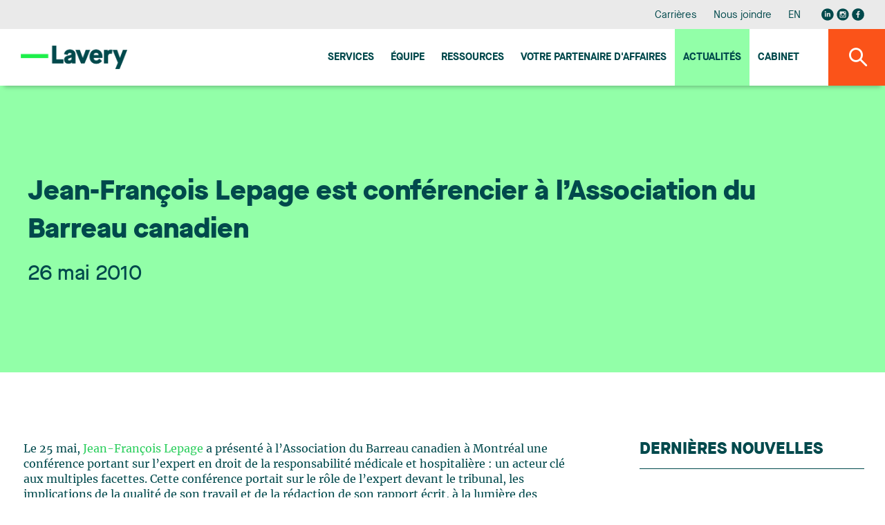

--- FILE ---
content_type: text/html;charset=UTF-8
request_url: https://www.lavery.ca/fr/actualite/45-jean-francois-lepage-est-conferencier-a-lassociation-du-barreau-canadien.html
body_size: 12617
content:
<!doctype html>




	<html class="no-js" xml:lang="fr" lang="fr" >

		<head prefix="og: http://ogp.me/ns# fb: http://ogp.me/ns/fb#">
			
				<script nonce="9543BDBAB613DC6E41722F340FD2B8D4" type="text/javascript" src="https://api.byscuit.com/data/client/6615324C-8D71-45FF-B0CF-C90BEDE3637C/script/script.js"></script>
			

			<meta http-equiv="Content-Type" content="text/html; charset=utf-8" />

			
				<meta name="facebook-domain-verification" content="og2bhsca6diyf12it1d1juxouwp904" />
			
				<title>Jean-François Lepage est conférencier à l’Association du Barreau canadien</title>
			<meta name="robots" content="index,follow" />
				<meta name="title" content="Jean-François Lepage est conférencier à l’Association du Barreau canadien" />
			<meta name="description" content="Le 25 mai, Jean-François Lepage a présenté à l&rsquo;Association du Barreau canadien à Montréal une conférence portant sur l&rsquo;expert en droit de la... - Lavery est un cabinet d'avocats indépendant offrant des services juridiques complets depuis ses bureaux à Montréal, Québec, Sherbrooke et Trois-Rivières." /> 

			
			<meta name="viewport" content="width=device-width,initial-scale=1,shrink-to-fit=no">
			<meta http-equiv="X-UA-Compatible" content="IE=edge">

			
			<meta name="format-detection" content="telephone=no">

			<base href="https://www.lavery.ca/" />
			

			
				<link rel="alternate" href="https://www.lavery.ca/en/news/45-jean-francois-lepage-is-a-speaker-at-a-conference-at-the-canadian-bar-association.html" hreflang="en-ca" />
				<link rel="alternate" href="https://www.lavery.ca/fr/actualite/45-jean-francois-lepage-est-conferencier-a-lassociation-du-barreau-canadien.html" hreflang="fr-ca" />

				<link rel="alternate" href="https://www.lavery.ca/en/news/45-jean-francois-lepage-is-a-speaker-at-a-conference-at-the-canadian-bar-association.html" hreflang="en" />
				<link rel="alternate" href="https://www.lavery.ca/fr/actualite/45-jean-francois-lepage-est-conferencier-a-lassociation-du-barreau-canadien.html" hreflang="fr" />

				<link rel="alternate" hreflang="x-default" href="https://www.lavery.ca/" />
			
			<link rel="license" href="https://www.lavery.ca/fr/conditions-utilisation.html" />
			
			

			
					<link rel="canonical" href="https://www.lavery.ca/fr/actualite/45-jean-francois-lepage-est-conferencier-a-lassociation-du-barreau-canadien.html" />
					
					
						<meta property="og:url" content="https://www.lavery.ca/fr/actualite/45-jean-francois-lepage-est-conferencier-a-lassociation-du-barreau-canadien.html">
					



			<meta property="og:site_name" content="Lavery"/>

			
			<link rel="apple-touch-icon" sizes="180x180" href="gx/favicon/apple-touch-icon.png">
			<link rel="icon" type="image/png" sizes="32x32" href="gx/favicon/favicon-32x32.png">
			<link rel="icon" type="image/png" sizes="16x16" href="gx/favicon/favicon-16x16.png">
			<link rel="manifest" href="gx/favicon/site.webmanifest">
			<link rel="mask-icon" href="gx/favicon/safari-pinned-tab.svg" color="#00a6e9 ">
			<link rel="shortcut icon" href="gx/favicon/favicon.ico">
			<meta name="msapplication-config" content="gx/favicon/browserconfig.xml">
			<meta name="theme-color" content="#ffffff ">
			<meta name="msapplication-TileColor" content="#ffffff">
			
			<meta name="msapplication-navbutton-color" content="#ffffff">
			<meta name="apple-mobile-web-app-status-bar-style" content="#ffffff">

			
			<link rel="image_src" href="https://www.lavery.ca/gx/partage.png" />
			<meta property="og:image" content="https://www.lavery.ca/gx/partage.png" />
			<meta property="og:image:type" content="image/jpeg" />

			

			<link rel="stylesheet" href="css/stylesheet.min.css?v=25/9/2025_01:35:22PM" rel="stylesheet">
			<link href="https://fonts.googleapis.com/css?family=PT+Sans:400,400i,700" rel="stylesheet">

			
			<script src="https://ajax.googleapis.com/ajax/libs/jquery/1.8.3/jquery.min.js"></script>
			<script nonce="9543BDBAB613DC6E41722F340FD2B8D4">window.jQuery || document.write('<script src="js/jquery/jquery-1.8.3.min.js"><\/script>')</script>


		
			<!-- Google Tag Manager -->
			<script nonce="9543BDBAB613DC6E41722F340FD2B8D4">(function(w,d,s,l,i){w[l]=w[l]||[];w[l].push({'gtm.start':
			new Date().getTime(),event:'gtm.js'});var f=d.getElementsByTagName(s)[0],
			j=d.createElement(s),dl=l!='dataLayer'?'&l='+l:'';j.async=true;j.src=
			'https://www.googletagmanager.com/gtm.js?id='+i+dl;var n=d.querySelector('[nonce]');
			n&&j.setAttribute('nonce',n.nonce||n.getAttribute('nonce'));f.parentNode.insertBefore(j,f);
			})(window,document,'script','dataLayer','GTM-MJ5XQG');</script>
			<!-- End Google Tag Manager -->
		


			<script nonce="9543BDBAB613DC6E41722F340FD2B8D4" type='text/javascript'>window.__lo_site_id = 264664;
				(function() { var wa = document.createElement('script'); wa.type = 'text/javascript'; wa.async = true; wa.src = 'https://d10lpsik1i8c69.cloudfront.net/w.js'; var s = document.getElementsByTagName('script')[0]; s.parentNode.insertBefore(wa, s);   })(); </script>
		</head>

		<body class="fr 05_110 bg-blanc">

		
				<!-- Google Tag Manager (noscript) -->
				<noscript><iframe src='https://www.googletagmanager.com/ns.html?id=GTM-MJ5XQG'
				height="0" width="0" style="display:none;visibility:hidden"></iframe></noscript>
				<!-- End Google Tag Manager (noscript) -->
		




			
			<a class="passeNav" href="/fr/actualite/45-jean-francois-lepage-est-conferencier-a-lassociation-du-barreau-canadien.html#main">Passer la navigation du site</a>

			<a id="ancreHaut"></a>

			<div class="conteneur page-refonte
				
			">
			

				<header class="entete clearfix
	" id="entete" role="banner">

	
	<div class="conteneur_menuSec bureauSeul">
		<div class="layout">

			<nav class="menuSec bureauSeul" role="navigation">
				<ul class="menuSec_liste">
					
						<li class="menuSec_item"><a href="https://www.lavery.ca/fr/carriere.html" class="menuSec_lnk">Carrières</a></li>
						<li class="menuSec_item"><a href="https://www.lavery.ca/fr/pour-nous-joindre.html" class="menuSec_lnk">Nous joindre</a></li>
						<li class="menuSec_item">
						
							<a href="https://www.lavery.ca/en/news/45-jean-francois-lepage-is-a-speaker-at-a-conference-at-the-canadian-bar-association.html" lang="en" class="menuSec_lnk"><abbr title="English version">EN</abbr></a>
							
						</li>
						<li class="menuSec_item rs">
							<a href="https://www.linkedin.com/company/lavery-avocats" target="_blank" title="Visiter notre page Linkedin"><svg class="icon icon-reseausocial_linkedin"><use xlink:href="gx/m/icones.svg#icon-reseausocial_linkedin"></use></svg></a>
						  <a class="reseauInsta" href="https://www.instagram.com/laveryavocats/?hl=fr" target="_blank" title="Visiter notre page Instagram"><svg class="icon icon-reseausocial_instagram"><use xlink:href="gx/m/icones.svg?v=3#icon-reseausocial_instagram"></use></svg></a>
							<a href="https://www.facebook.com/Laveryavocats" target="_blank" title="Visiter notre page Facebook"><svg class="icon icon-reseausocial_facebook"><use xlink:href="gx/m/icones.svg#icon-reseausocial_facebook"></use></svg></a>
						</li>
					
				</ul>
			</nav>

		</div>
	</div>


  	
  	<div id="conteneur_menuPrinc" class="conteneur_menuPrinc">
  		<div class="layout">

				<div class="menuPrinc_wrap">
					
					<a class="logo" itemscope itemtype="http://schema.org/Organization" href="https://www.lavery.ca/" title="Accueil">
						<picture itemprop="logo">
							<img src="gx/01/lavery-logo.png" width="230" height="" alt="Lavery, de Billy, S.E.N.C.R.L.">
						</picture>
					</a>

					<button class="btn_rechMob pasBureau"><i class="icon-magnifying"></i></a>

					
					<button type="button" id="btn-menuBurger" class="btn-menuBurger" title="Menu burger">
						<span class="btn-menuBurger-icon">&nbsp;</span>
					</button>

					
<nav class="menuPrincipal_nav" id="menuPrincipal" role="navigation">
    <ul class="menuPrincipal">
        
            <li class="menuPrincipal_item"><a href="https://www.lavery.ca/fr/expertises.html" class="menuPrincipal_lnk">Services</a></li>
            <li class="menuPrincipal_item"><a href="https://www.lavery.ca/fr/equipe.html" class="menuPrincipal_lnk">Équipe</a></li>
            <li class="menuPrincipal_item"><a href="https://www.lavery.ca/fr/publications.html" class="menuPrincipal_lnk">Ressources</a></li>
            
            <li class="menuPrincipal_item"><a href="https://www.lavery.ca/fr/services-juridiques/417-1-votre-partenaire-daaffaires-au-quebec.html" class="menuPrincipal_lnk">Votre Partenaire d'affaires</a></li>
            <li class="menuPrincipal_item"><a href="https://www.lavery.ca/fr/actualites.html" class="menuPrincipal_lnk actif">Actualités</a></li>
            <li class="menuPrincipal_item"><a href="https://www.lavery.ca/fr/cabinet-avocats-montreal-trois-rivieres-quebec-sherbrooke.html" class="menuPrincipal_lnk">Cabinet</a></li>
            
        

        
    </ul>
</nav>

				</div>

	  	</div>

			<button class="#variables.prefixMenu#_lnk btn_rechBur bureauSeul"><i class="icon-magnifying"></i></a>
  	</div>

	<div class="conteneur_rechGen" id="conteneur_rechGen">
		<div class="layout">

			
			<form action="resultats-recherche.html" method="get" id="formSearch" class="form_rechGen form clearfix">
				<select name="RechercheCat" id="RechercheCat" class="listeDeroulante">
					<option value="">Tout rechercher</option>
					<option value="Publications">Publications</option>
					
						<option value="Professionnels">Professionnels</option>
						<option value="Expertises">Expertises</option>
					
				</select>

				<div class="wrap containerSearchTop">
					<input value="" type="search" name="Recherche" id="Recherche" class="fr" placeholder="Avocat, expertise, mots-clés..." />
					<button type="submit" class="bouton1 btnSubmitRech" title="Rechercher"><i class="icon-magnifying flex"></i></button>
				</div>
			</form>

		</div>
	</div>
</header>

				
				<main id="main" class="contenu clearfix" role="main">
					<div id="overlay"></div>

					
  <div class="conteneur_banniere actualite">
    <div class="layout">

      <div class="conteneur_titre conteneur_titre--long">
        <h1 class="titre1 long">Jean-François Lepage est conférencier à l’Association du Barreau canadien</h1>
        <div class="info">
          <header>
            
              <time itemprop="datePublished" datetime="2010-05-26" pubdate class="date">
                26 mai 2010
              </time>
            
          </header>
        </div>
      </div>

    </div>
  </div>



<div class="conteneur_page grid inverseMobile">
	<div class="layout">

    

          <article role="article" itemscope itemtype="http://schema.org/NewsArticle">
            <div itemprop="text" class="texte"><p>Le 25 mai, <a href="https://www.lavery.ca/fr/avocats-parajuristes-notaires-lavery/profil/73-jean-francois-lepage.html">Jean-François Lepage</a> a présenté à l&rsquo;Association du Barreau canadien à Montréal une conférence portant sur l&rsquo;expert en droit de la responsabilité médicale et hospitalière : un acteur clé aux multiples facettes. Cette conférence portait sur le rôle de l&rsquo;expert devant le tribunal, les implications de la qualité de son travail et de la rédaction de son rapport écrit, à la lumière des récentes décisions de la Cour supérieure du Québec.</p></div>
          </article>

          <a class="lien retour" href="https://www.lavery.ca/fr/actualites.html">
            <svg class="icon icon-fleche-gauche"><use xlink:href="gx/m/icones.svg#icon-fleche-gauche"></use></svg>
            Retour à la liste des actualités
          </a>

          

	</div>

  <aside class="sidebar clearfix
	
	
	" role="complementary"
>


	
  <div class="conteneur_dernierePubli ">

    <div class="formSidebar detailPub">

      
        
        <h3 class="titreSidebar">
          <a href="javascript:;" class="lien_toggle">
            Dernières nouvelles
            <i class="icon-arrow_dropdown pasBureau"></i>
          </a>
        </h3>
      

      <div>
        <ol class="article-liste">
          

            <li class="article-liste__item">
              <article class="article article--actualite" role="article" itemscope itemtype="http://schema.org/NewsArticle">
                <div class="article__inner item-click">

                  <div class="article__flex">
                    <header class="article__entete">
                      <div class="article__date">
                        <time datetime="2026-01-13" pubdate itemprop="datePublished">
                          13 janvier 2026
                        </time>
                      </div>
                      <h3 class="article__titre" itemprop="headline">
                        
                        <a href="https://www.lavery.ca/fr/actualite/11826-un-partenariat-strategique-entre-repreneuriat-quebec-et-lavery-pour-accelerer-le-transfert-dentreprise-au-quebec.html" class="inner">
                          Un partenariat stratégique entre Repreneuriat Québec et Lavery pour accélérer le transfert d’entreprise au Québec
                        </a>
                      </h3>
                    </header>

                    
                          <p class='article__intro' itemprop="text">Lavery est heureux d’annoncer un nouveau partenariat avec Repreneuriat Québec. Cette collaboration vise à renforcer de manière structurée l’accompagnement des repreneurs et des cédants du Québec, en mobilisant l’expertise multidisciplinaire de Lavery et en bonifiant le réseau d’experts de Repreneuriat Québec.
Un partenaire juridique de confiance pour soutenir le transfert d’entreprise à travers le Québec
Par cette entente, Repreneuriat Québec établit des liens formels avec l’ensemble du réseau de Lavery présent dans les grands centres d’affaires de la province. Cette collaboration contribue directement à la mission de Repreneuriat Québec d’assurer la pérennité des entreprises québécoises. Les équipes de Lavery mettront à profit une expertise intégrée de premier plan en fusions et acquisitions, fiscalité, financement, droit du travail et de l’emploi, gouvernance, propriété intellectuelle ainsi qu’en droit commercial et contractuel. Cette offre permet d’outiller concrètement les repreneurs et cédants à chaque étape critique du cycle de transfert: préparation et diagnostic, structuration et vérification diligente, financement et intégration post-transaction et continuité des opérations.
Lavery mobilisera également le L3IA, son laboratoire en intelligence artificielle, afin d’appuyer les transferts d’entreprises technologiques et innovantes.
Des actions conjointes de sensibilisation et de formation
Repreneuriat Québec et Lavery déploieront des activités de sensibilisation, des cliniques-conseils et des contenus pédagogiques afin d’informer la clientèle de Lavery et l’écosystème d’affaires sur les meilleures pratiques de planification de la relève, de structuration fiscale, de gestion des enjeux RH en contexte de transfert, ainsi que de protection de la PI.
« Ce partenariat nous permettra de mieux outiller les entrepreneurs d’ici en leur donnant accès à une expertise juridique reconnue. Ensemble, nous souhaitons sensibiliser davantage les acheteurs et les vendeurs à l’importance de bien planifier chaque étape du transfert d’entreprise, le tout dans le but d’assurer la continuité des entreprises dans toutes les régions du Québec », indique Alexandre Olive, président-directeur général de Repreneuriat Québec.  
« En devenant collaborateurs de Repreneuriat Québec, nous réaffirmons l’engagement de Lavery à faire croître et prospérer des entreprises d’ici et à contribuer à l’essor économique du Québec. Notre rôle, en tant que partenaire juridique et d’affaires, sera d’accompagner efficacement les repreneurs et les cédants, de la stratégie à l’exécution, pour sécuriser la pérennité économique de leurs entreprises et assurer un climat d’affaires de croissance dans le long terme », déclare Anik Trudel, cheffe de la direction de Lavery.
À propos de Lavery
Lavery est la firme juridique indépendante de référence au Québec. Elle compte plus de 200 professionnels établis à Montréal, Québec, Sherbrooke et Trois-Rivières, qui œuvrent chaque jour pour offrir toute la gamme des services juridiques aux organisations qui font des affaires au Québec. Reconnus par les plus prestigieux répertoires juridiques, les professionnels de Lavery sont au cœur de ce qui bouge dans le milieu des affaires et s'impliquent activement dans leurs communautés. L'expertise du cabinet est fréquemment sollicitée par de nombreux partenaires nationaux et mondiaux pour les accompagner dans des dossiers de juridiction québécoise.
À propos de Repreneuriat Québec          
Repreneuriat Québec est ancré sur une conviction forte : le transfert d’entreprise est l’un des leviers les plus puissants pour assurer la vitalité économique du Québec et la productivité des entreprises d’ici. Depuis plus de dix ans, Repreneuriat Québec porte la cause du repreneuriat en accompagnant les entrepreneurs à chaque étape de leur projet de relève. Pionnier d’un modèle d’accompagnement unique, Repreneuriat Québec est présent dans toutes les régions du Québec pour faire avancer concrètement les projets de relève.
Repreneuriat Québec a guidé près de 35 000 entrepreneurs et des milliers d’entreprises, représentant près de 10 milliards de dollars en chiffre d’affaires transféré, avec un taux de survie de 87,5 % pour les entreprises accompagnées. Repreneuriat Québec agit comme un acteur clé de la continuité entrepreneuriale, avec le soutien du ministère de l’Économie, de l’Innovation et de l’Énergie.
Pour en savoir plus sur nos services et sur la plateforme de maillage Index, rendez-vous sur repreneuriat.quebec.</p>
                      


                  </div>

                  <div class="article__bouton">
                    <a href="https://www.lavery.ca/fr/actualite/11826-un-partenariat-strategique-entre-repreneuriat-quebec-et-lavery-pour-accelerer-le-transfert-dentreprise-au-quebec.html" class="bouton1 article__btn">
                      Lire la suite
                    </a>
                    
                  </div>

                </div>
              </article>
            </li>

          

            <li class="article-liste__item">
              <article class="article article--actualite" role="article" itemscope itemtype="http://schema.org/NewsArticle">
                <div class="article__inner item-click">

                  <div class="article__flex">
                    <header class="article__entete">
                      <div class="article__date">
                        <time datetime="2026-01-12" pubdate itemprop="datePublished">
                          12 janvier 2026
                        </time>
                      </div>
                      <h3 class="article__titre" itemprop="headline">
                        
                        <a href="https://www.lavery.ca/fr/actualite/11825-lavery-accueille-une-nouvelle-associee-au-sein-de-son-groupe-droit-des-affaires.html" class="inner">
                          Lavery accueille une nouvelle associée au sein de son groupe Droit des affaires
                        </a>
                      </h3>
                    </header>

                    
                          <p class='article__intro' itemprop="text">Lavery est heureux d'annoncer l'arrivée de Isabelle Métivier qui rejoint notre cabinet en tant qu'associée au sein du groupe Droit des affaires et concentre sa pratique en droit immobilier à Montréal.
La pratique d’Isabelle se concentre principalement sur les acquisitions et ventes immobilières, les baux commerciaux, ainsi que la négociation et la structuration d’ententes complexes. Elle se distingue par une compréhension approfondie des réalités d’affaires et opérationnelles de ses clients, ce qui lui permet de proposer des solutions juridiques à la fois rigoureuses et pragmatiques, parfaitement alignées sur leurs objectifs stratégiques.

 « Je suis heureuse de me joindre à l’équipe de Lavery et de poursuivre ma pratique en droit immobilier au sein d’un cabinet reconnu pour la solidité de son groupe de droit des affaires. Le rôle essentiel que joue le droit immobilier dans les projets et transactions d’envergure a été déterminant dans ma décision. La combinaison d’une vision de croissance claire, d’une culture de collaboration et d’un environnement à taille humaine en fait un milieu idéal pour mettre mon expérience au service des clients, aux côtés de collègues engagés. »
Son arrivée vient enrichir notre expertise et renforcer notre capacité à offrir un accompagnement complet et adapté aux enjeux complexes auxquels font face nos clients.
</p>
                      


                  </div>

                  <div class="article__bouton">
                    <a href="https://www.lavery.ca/fr/actualite/11825-lavery-accueille-une-nouvelle-associee-au-sein-de-son-groupe-droit-des-affaires.html" class="bouton1 article__btn">
                      Lire la suite
                    </a>
                    
                  </div>

                </div>
              </article>
            </li>

          

            <li class="article-liste__item">
              <article class="article article--actualite" role="article" itemscope itemtype="http://schema.org/NewsArticle">
                <div class="article__inner item-click">

                  <div class="article__flex">
                    <header class="article__entete">
                      <div class="article__date">
                        <time datetime="2026-01-06" pubdate itemprop="datePublished">
                          6 janvier 2026
                        </time>
                      </div>
                      <h3 class="article__titre" itemprop="headline">
                        
                        <a href="https://www.lavery.ca/fr/actualite/10826-lavery-accueille-deux-nouveaux-avocats.html" class="inner">
                          Lavery accueille deux nouveaux avocats
                        </a>
                      </h3>
                    </header>

                    
                          <p class='article__intro' itemprop="text">Lavery a le plaisir d'annoncer l'arrivée de deux nouveaux avocats au bureau de Montréal; Laurent Bouvier Tremblay et Aurélie Ouellet.
Laurent se joint au groupe Litige et règlement des différends. Il concentre sa pratique en litige d’assurance, mettant à profit son expérience en droit criminel et pénal, en litige civil et commercial ainsi qu’en droit disciplinaire.


J’ai choisi de rejoindre Lavery afin d’évoluer au sein d’un milieu où le professionnalisme, la collaboration et l’excellence occupent une place centrale. La culture du cabinet, axée sur le développement soutenu des compétences et la rigueur, correspond pleinement à mes aspirations. Je suis ravie d’intégrer l’équipe d’Assurance et litige civil et de contribuer aux côtés de professionnels reconnus pour la qualité de leur expertise.

Aurélie est membre de l'équipe Droit de la famille, des personnes et des successions. Elle concentre sa pratique en matière familiale, traitant des dossiers de divorce, de séparation, de partage des biens, de garde d'enfants ainsi que de pension alimentaire pour enfants et conjoints. 


Rejoindre Lavery, c’est intégrer un cabinet où la rigueur, l’excellence et le travail d’équipe sont au cœur de la pratique. Son cadre multidisciplinaire est un véritable atout en droit de la famille où les dossiers soulèvent souvent des enjeux variés et où l’appui des autres groupes de pratique permet d’offrir un accompagnement complet. C’est aussi un milieu qui mise sur la collégialité et le développement des avocats en permettant d’évoluer aux côtés de collègues chevronnés et engagés.
</p>
                      


                  </div>

                  <div class="article__bouton">
                    <a href="https://www.lavery.ca/fr/actualite/10826-lavery-accueille-deux-nouveaux-avocats.html" class="bouton1 article__btn">
                      Lire la suite
                    </a>
                    
                  </div>

                </div>
              </article>
            </li>

          

            <li class="article-liste__item">
              <article class="article article--actualite" role="article" itemscope itemtype="http://schema.org/NewsArticle">
                <div class="article__inner item-click">

                  <div class="article__flex">
                    <header class="article__entete">
                      <div class="article__date">
                        <time datetime="2025-12-24" pubdate itemprop="datePublished">
                          24 décembre 2025
                        </time>
                      </div>
                      <h3 class="article__titre" itemprop="headline">
                        
                        <a href="http://www.lapresse.ca/actualites/justice-et-faits-divers/2025-12-23/usage-de-l-ia-en-cour/un-defi-pour-les-annees-a-venir.php" class="inner" target="_blank">
                          Usage de l’IA en cour
                        </a>
                      </h3>
                    </header>

                    


                  </div>

                  <div class="article__bouton">
                    <a href="http://www.lapresse.ca/actualites/justice-et-faits-divers/2025-12-23/usage-de-l-ia-en-cour/un-defi-pour-les-annees-a-venir.php" class="bouton1 article__btn" target="_blank">
                      Lire la suite
                    </a>
                    
                      <svg class="icon icon-publication-externe actualite-ext"><use xlink:href="gx/m/icones.svg#icon-publication-externe"></use></svg>
                    
                  </div>

                </div>
              </article>
            </li>

          
        </ol>
      </div>

    </div>

  </div>


</aside>

</div>

					<button id="btnTop"><span class="icon-arrow_dropdown"></span></button>
				</main>

				
        


<footer class="piedPage
	" role="contentinfo">


  <div class="layout">

    
    <div class="conteneur_ftSucc pasMobile">
      <ul>
        
          <li class="premier">
            <address itemscope itemtype="http://schema.org/Organization" class="piedPage_adresse">
              <span itemscope itemtype="http://schema.org/PostalAddress">
                <span class="ti_succ" itemprop="name">Montréal</span>
                <span itemprop="streetAddress">Accueil : 35e étage</span><br/>
                <span itemprop="streetAddress">1, Place Ville Marie, bureau 4000</span><br/>
                <span itemprop="addressLocality">Montréal</span>&nbsp;
                <span itemprop="addressRegion">QC</span>&nbsp;
                <span itemprop="postalCode">H3B 4M4</span><br/>
                <span itemprop="telephone">Téléphone : 514 871-1522</span><br/>
                <span itemprop="faxNumber">Télécopieur : 514 871-8977</span><br>
                
                  <a href="https://g.page/lavery-avocats-montreal?share" class="bouton3 btn-direction" data-footer="Montréal" name="reqSuccursale"  target="_blank">S'y rendre</a>
                
              </span>
            </address>
          </li>
        
          <li class="">
            <address itemscope itemtype="http://schema.org/Organization" class="piedPage_adresse">
              <span itemscope itemtype="http://schema.org/PostalAddress">
                <span class="ti_succ" itemprop="name">Québec</span>
                <span itemprop="streetAddress">Bureau 500</span><br/>
                <span itemprop="streetAddress">925, Grande Allée Ouest</span><br/>
                <span itemprop="addressLocality">Québec</span>&nbsp;
                <span itemprop="addressRegion">QC</span>&nbsp;
                <span itemprop="postalCode">G1S 1C1</span><br/>
                <span itemprop="telephone">Téléphone : 418 688-5000</span><br/>
                <span itemprop="faxNumber">Télécopieur : 418 688-3458</span><br>
                
                  <a href="https://www.google.com/maps/place/Lavery+Avocats/@46.7942556,-71.2409839,17z/data=!3m1!4b1!4m5!3m4!1s0x4cc7c8a51bc943a5:0x784f08a9ae82bed3!8m2!3d46.7941721!4d-71.2366445" class="bouton3 btn-direction" data-footer="Québec" name="reqSuccursale"  target="_blank">S'y rendre</a>
                
              </span>
            </address>
          </li>
        
          <li class="">
            <address itemscope itemtype="http://schema.org/Organization" class="piedPage_adresse">
              <span itemscope itemtype="http://schema.org/PostalAddress">
                <span class="ti_succ" itemprop="name">Sherbrooke</span>
                <span itemprop="streetAddress">Bureau 200, Cité du Parc</span><br/>
                <span itemprop="streetAddress">95, Boul. Jacques-Cartier Sud</span><br/>
                <span itemprop="addressLocality">Sherbrooke</span>&nbsp;
                <span itemprop="addressRegion">QC</span>&nbsp;
                <span itemprop="postalCode">J1J 2Z3</span><br/>
                <span itemprop="telephone">Téléphone : 819 346-5058</span><br/>
                <span itemprop="faxNumber">Télécopieur : 819 346-5007</span><br>
                
                  <a href="https://g.page/lavery-avocats-sherbrooke?share" class="bouton3 btn-direction" data-footer="Sherbrooke" name="reqSuccursale"  target="_blank">S'y rendre</a>
                
              </span>
            </address>
          </li>
        
          <li class="dernier">
            <address itemscope itemtype="http://schema.org/Organization" class="piedPage_adresse">
              <span itemscope itemtype="http://schema.org/PostalAddress">
                <span class="ti_succ" itemprop="name">Trois-Rivières</span>
                <span itemprop="streetAddress">Bureau 360</span><br/>
                <span itemprop="streetAddress">1500, rue Royale</span><br/>
                <span itemprop="addressLocality">Trois-Rivières</span>&nbsp;
                <span itemprop="addressRegion">QC</span>&nbsp;
                <span itemprop="postalCode">G9A 6E6</span><br/>
                <span itemprop="telephone">Téléphone : 819 373-7000</span><br/>
                <span itemprop="faxNumber">Télécopieur : 819 373-0943</span><br>
                
                  <a href="https://g.page/lavery-avocats-trois-rivieres?share" class="bouton3 btn-direction" data-footer="Trois-Rivières" name="reqSuccursale"  target="_blank">S'y rendre</a>
                
              </span>
            </address>
          </li>
        
      </ul>
    </div>


    <nav class="menuPied" class="clearfix" role="navigation">
      
      <div class="conteneur-infolettre">
        <h4 class="infolettre-titre">Restez à l'affût des nouvelles juridiques de l'heure. Abonnez-vous à notre infolettre.</h4>
       <a href="https://lavery.concep.com/preferences/fr/signup " class="bouton1 btn--infolettre">M'abonner aux publications</a>
      </div>

      
      <div class="conteneur_rs">
          <a href="https://www.linkedin.com/company/lavery-avocats" target="_blank" title="Visiter notre page Linkedin"><svg class="icon icon-reseausocial_linkedin"><use xlink:href="gx/m/icones.svg#icon-reseausocial_linkedin"></use></svg></a>
          <a class="reseauInsta" href="https://www.instagram.com/laveryavocats/?hl=fr" target="_blank" title="Visiter notre page Instagram"><svg class="icon icon-reseausocial_instagram"><use xlink:href="gx/m/icones.svg?v=3#icon-reseausocial_instagram"></use></svg></a>
          <a href="https://www.facebook.com/Laveryavocats" target="_blank" title="Visiter notre page Facebook"><svg class="icon icon-reseausocial_facebook"><use xlink:href="gx/m/icones.svg#icon-reseausocial_facebook"></use></svg></a>
           </div>

      
      <div class="conteneur_gauche">
        <ul class="menuPied_liste">
          <li class="menuPied_item"><a href="https://www.lavery.ca/fr/etudiants.html" class="menuPied_lnk">Espace étudiant</a></li>
          <li class="menuPied_item"><a href="https://www.lavery.ca/fr/plan-du-site.html" class="menuPied_lnk">Plan du site</a></li>
          <li class="menuPied_item"><a href="https://www.lavery.ca/fr/conditions-utilisation.html" class="menuPied_lnk">Conditions d'utilisation</a></li>
          <li class="menuPied_item"><a data-cc="c-settings" href="" class="menuPied_lnk">Gérer mes cookies</a></li>
          <li class="menuPied_item"><a href="https://www.lavery.ca/fr/politique-protection-des-renseignements-personnels.html" class="menuPied_lnk">Politique relative à la protection des renseignements personnels</a></li>

        </ul>

        <small class="copyrights">
          <a href="https://www.lavery.ca/fr/conditions-utilisation.html">
            &copy; 2026 Lavery, de Billy, S.E.N.C.R.L. &nbsp;&nbsp;Tous droits réservés.
          </a>
        </small>
      </div>
    </nav>

  </div>

</footer>
<nav class="menuBurger_nav" id="menuBurger" role="navigation">

    
    <button type="button" class="btn-menuBurger interieur" title="Menu">
        <span class="btn-menuBurger-icon">&nbsp;</span>
    </button>

    <ul class="menuBurger">

        
            <li class="menuBurger_item"><a href="https://www.lavery.ca/fr/expertises.html" class="menuBurger_lnk">Services</a></li>
            <li class="menuBurger_item"><a href="https://www.lavery.ca/fr/equipe.html" class="menuBurger_lnk">Équipe</a></li>
            <li class="menuBurger_item"><a href="https://www.lavery.ca/fr/publications.html" class="menuBurger_lnk">Ressources</a></li>
            
            <li class="menuBurger_item"><a href="https://www.lavery.ca/fr/services-juridiques/417-1-votre-partenaire-daffaires-au-quebec.html" class="menuBurger_lnk">Votre Partenaire d'affaires</a></li>
            <li class="menuBurger_item"><a href="https://www.lavery.ca/fr/actualites.html" class="menuBurger_lnk actif">Actualités</a></li>
            <li class="menuBurger_item"><a href="https://www.lavery.ca/fr/cabinet-avocats-montreal-trois-rivieres-quebec-sherbrooke.html" class="menuBurger_lnk">Cabinet</a></li>
            <li class="menuBurger_item sec"><a href="https://www.lavery.ca/fr/pour-nous-joindre.html" class="menuBurger_lnk">Nous joindre</a></li>
            
            <li class="menuBurger_item sec"><a href="https://www.lavery.ca/fr/carriere.html" class="menuBurger_lnk"> Carrières</a></li>
            <li class="menuBurger_item sec"><a data-cc="c-settings" href="" class="menuBurger_lnk">Gérer mes cookies</a></li>

        
            <li class="menuBurger_item sec">
                
                    <a href="https://www.lavery.ca/en/news/45-jean-francois-lepage-is-a-speaker-at-a-conference-at-the-canadian-bar-association.html?PAGE=1" lang="en" class="menuBurger_lnk"><abbr title="English version">English</abbr></a>
                
            </li>
            <li class="menuBurger_item rs">
                <a href="https://www.linkedin.com/company/lavery-avocats" target="_blank" title="Visiter notre page Linkedin"><svg class="icon icon-reseausocial_linkedin"><use xlink:href="gx/m/icones.svg#icon-reseausocial_linkedin"></use></svg></a>
                <a class="reseauInsta" href="https://www.instagram.com/laveryavocats/?hl=fr" target="_blank" title="Visiter notre page Instagram"><svg class="icon icon-reseausocial_instagram"><use xlink:href="gx/m/icones.svg?v=3#icon-reseausocial_instagram"></use></svg></a>
                <a href="https://www.facebook.com/Laveryavocats" target="_blank" title="Visiter notre page Facebook"><svg class="icon icon-reseausocial_facebook"><use xlink:href="gx/m/icones.svg#icon-reseausocial_facebook"></use></svg></a>
            </li>
        
    </ul>
</nav>

			</div>

			
			<noscript><link rel="stylesheet" type="text/css" href="css/stylesheet.min.css" media="all" /></noscript>
<script type="text/javascript" nonce="9543BDBAB613DC6E41722F340FD2B8D4">
/* First CSS File */
var giftofspeed = document.createElement('link');
giftofspeed.rel = 'stylesheet';
giftofspeed.href = 'css/stylesheet.min.css?v=6.1';
giftofspeed.type = 'text/css';
var godefer = document.getElementsByTagName('link')[0];
godefer.parentNode.insertBefore(giftofspeed, godefer);
</script>


<script nonce="9543BDBAB613DC6E41722F340FD2B8D4" src="js/modernizr.js"></script>




<script nonce="9543BDBAB613DC6E41722F340FD2B8D4">
	var p = '05_110';
	var l = 'fr';
	var mob ='0';
</script>


<script type="text/javascript" src="js/svgxuse.js" defer="defer"></script>


<script src="js/jQuery/jquery.easing.1.3.js"></script>



<!-- Swiper JS -->
<link rel="stylesheet" href="https://cdn.jsdelivr.net/npm/swiper@11/swiper-bundle.min.css" />
<script src="https://cdn.jsdelivr.net/npm/swiper@11/swiper-bundle.min.js" nonce="9543BDBAB613DC6E41722F340FD2B8D4"></script>

<script nonce="9543BDBAB613DC6E41722F340FD2B8D4">
  var swiper = new Swiper(".timelineSwiper", {
    slidesPerView: 1,
    loop: false,
    navigation: {
      nextEl: ".swiper-button-next",
      prevEl: ".swiper-button-prev",
    },
    pagination: {
      el: ".swiper-pagination",
      clickable: true,
      renderBullet: function (index, className) {
        return '<span class="' + className + '">' + (index + 1) + "</span>";
      },
    },
    breakpoints: {
      540: {
        slidesPerView: 1.3,
      },
      768: {
        slidesPerView: 2.5,
      },
    },
  });

	 var swiper = new Swiper(".ctaEnVedette", {
			slidesPerView: 1,
			loop: false,
			autoHeight:true,
			centeredSlides: true,
      speed: 500,
      autoplay: {
        delay: 10000,
        disableOnInteraction: false,
      },
			pagination: {
        el: ".swiper-pagination",
        clickable: true
			},
		});

	 /* Page carrière - section témoignage */
	 var swiper = new Swiper(".carrousel_temoignage", {
			slidesPerView: 1.5,
			loop: false,
			autoHeight:false,
			centeredSlides: false,
			spaceBetween: 15,
			navigation: {
					nextEl: ".btn-temoignage-next",
					prevEl: ".btn-temoignage-prev",
			},
			 breakpoints: {
				768: {
					slidesPerView: 2,
					spaceBetween: 30
				},
				1024: {
					slidesPerView: 3,
				}
			 }
		});

	/* Page carrière - section image */
	 var swiper = new Swiper(".evenement_image", {
			slidesPerView: 1.5,
			loop: false,
			autoHeight:false,
			centeredSlides: false,
			spaceBetween: 20,
			navigation: {
					nextEl: ".btn-event-next",
					prevEl: ".btn-event-prev",
			},
			 breakpoints: {
				768: {
					slidesPerView: 2.5,
				},
				1024: {
					slidesPerView: 3.5,
				},
				1800: {
					slidesPerView: 4.5,
				},
				2000: {
					slidesPerView: 6.5,
				}
			 }
		});
</script>


<script src="js/vMenuMobile/jquery.vMenuMobile.js"></script>




<script src="js/jQuery/jquery-ui.min.js"></script>



<script async src="js/picturefill.min.js"></script>





<script src="js/main.js?v=8/7/2025_09:45:08AM"></script>



<script src='https://www.google.com/recaptcha/api.js?hl=fr'></script>




	
<script type="text/javascript" nonce="9543BDBAB613DC6E41722F340FD2B8D4">

	$(document).ready(function () {

		$(".btnClose").on('click touch', function () {
			$('.banniereAlerte').slideToggle("slow");

			$.ajax({
				type: "POST",
				url:"inc/ajax/setCookie.cfm",
				data: {reduit:"1"}
			});

	});
 });
 </script>





<script type="text/javascript" nonce="9543BDBAB613DC6E41722F340FD2B8D4">
	document.write(unescape("%3Cscript src='https://msg.lavery.ca/wt.js' type='text/javascript'%3E%3C/script%3E"));
</script>


		</body>
	</html>

